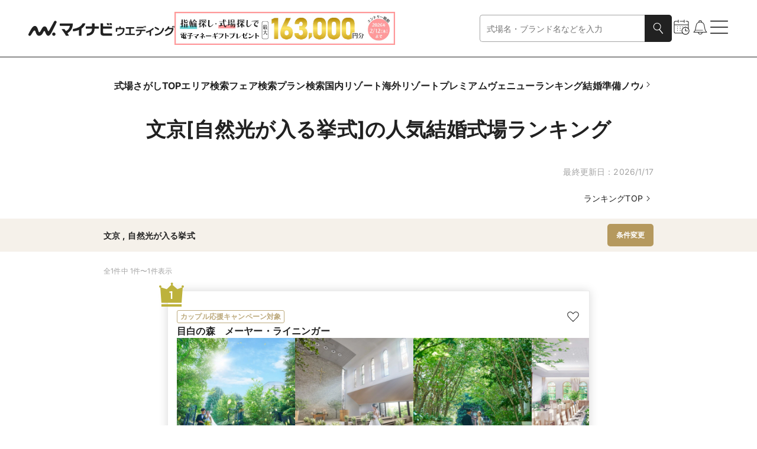

--- FILE ---
content_type: text/javascript; charset=utf-8
request_url: https://wedding.mynavi.jp/_astro/WeddingRankingAreaFilteringPanel.DARphImz.js
body_size: 1130
content:
import{j as o}from"./jsx-runtime.D3GSbgeI.js";import{r as e}from"./index.DWfrCIBl.js";import{W as n}from"./index.B1MCxqGv.js";import{M as a}from"./index.PBX9vEvr.js";import{S as s}from"./index.C8sNegVz.js";import"./index.yBjzXJbu.js";import"./_commonjsHelpers.gnU0ypJ3.js";import"./zod.B945MBBJ.js";import"./index.esm.BytPpePZ.js";import"./index.d90d6798.Cy2BWN7_.js";import"./index.CTBiN-uq.js";import"./index.8e580df0.RJbb6qqm.js";import"./index.B5CwDQF_.js";import"./clsx.B-dksMZM.js";import"./index.5217cbea.DM353sUO.js";import"./index.5CW5Wd22.js";import"./color.rbWX3lJ4.js";import"./text.ChrHgAWR.js";import"./index.2aed6015.D8fn7oqb.js";import"./ModalHelpChip.BlEwfZyy.js";import"./index.NQIwNKhw.js";import"./__vite-browser-external.iPiQFXCF.js";import"./index.a1eb89e7.BYWAcEhJ.js";import"./useObserverGtmLoadEvent.8KDD2RGo.js";import"./gtm.DfdTE6vk.js";import"./index.1b44d02f.DSkIzPGf.js";import"./index.D7qLv33X.js";import"./index.aab7f925.CTVBZyZS.js";import"./index.232605b4.CkmZTAch.js";import"./index.Dv_BXaQK.js";import"./index.8d7a0008.B7ve6jmI.js";import"./index.BfXbG2Sa.js";import"./index.cc360ed1.CTAdbIlQ.js";import"./index.X6nO60bZ.js";import"./index.4251873b.CZTfke8b.js";import"./index.DthCnBbu.js";import"./index.36c381bc.C4P9hZ9b.js";import"./apiParameter.DvhvY9-v.js";import"./url.Bgigx_O7.js";import"./useAppSWR.DGFSttGi.js";import"./index.gTwP8k8z.js";import"./index.QuiBcP4x.js";import"./area.B4Nwhabn.js";import"./label.MAYcxhO7.js";import"./url.BDXg5I-z.js";import"./trackingId.CfL3y1hQ.js";import"./preload-helper.BlTxHScW.js";import"./index.DsvlgJMX.js";import"./index.KqMXKjf4.js";import"./index.9a566660.e0a77Spi.js";import"./useClientOnly.CWOT9qFJ.js";import"./index.c7ac5f7d.CE2hYn4t.js";const ao=({searchItemList:i,...r})=>{const[t,m]=e.useState(!1),p=()=>{m(!t)};return o.jsxs("div",{children:[o.jsx(s,{buttonColor:"WeddingBeige",onClick:p,searchItemList:i}),o.jsx(a,{displayType:"fullScreenNoPadding",isOpen:t,onClose:p,children:o.jsx(n,{...r})})]})};export{ao as WeddingRankingAreaFilteringPanel};

--- FILE ---
content_type: text/javascript; charset=utf-8
request_url: https://wedding.mynavi.jp/_astro/CarouselThisWeekFairRecommend.CFMM7WNi.js
body_size: 1798
content:
import{j as r}from"./jsx-runtime.D3GSbgeI.js";import{C as h}from"./index.v2uHOodW.js";import{s as u}from"./index.8cb0d11e.BjG6MkzB.js";import{C as m}from"./index.vGhYB_YR.js";import{G as p}from"./index.BRkv36ZR.js";import{h as e}from"./text.ChrHgAWR.js";import"./index.yBjzXJbu.js";import"./clsx.B-dksMZM.js";import"./index.DWfrCIBl.js";import"./_commonjsHelpers.gnU0ypJ3.js";import"./index.NQIwNKhw.js";import"./__vite-browser-external.iPiQFXCF.js";import"./index.a1eb89e7.BYWAcEhJ.js";import"./useObserverGtmLoadEvent.8KDD2RGo.js";import"./gtm.DfdTE6vk.js";import"./index.1b44d02f.DSkIzPGf.js";import"./index.T3zQNngb.js";import"./index.gTwP8k8z.js";import"./url.Bgigx_O7.js";import"./index.3acf088b.lQ1iZv2l.js";import"./index.5CW5Wd22.js";import"./color.rbWX3lJ4.js";import"./index.2aed6015.D8fn7oqb.js";import"./index.CypgUkPu.js";import"./index.D7qLv33X.js";import"./index.aab7f925.CTVBZyZS.js";import"./index.PBX9vEvr.js";import"./index.DsvlgJMX.js";import"./index.KqMXKjf4.js";import"./index.9a566660.e0a77Spi.js";import"./useClientOnly.CWOT9qFJ.js";import"./index.47c3e1e8.ChczdKh8.js";import"./localStorage.ciWy2Rdo.js";import"./token.5ff5MGpc.js";import"./useAppSWR.DGFSttGi.js";import"./index.I6BEuitb.js";import"./trackingId.CfL3y1hQ.js";import"./preload-helper.BlTxHScW.js";import"./url.BDXg5I-z.js";import"./localStorage.B_0QVxKT.js";import"./index.-pk0sFM4.js";import"./index.be4e4557.BdCwXv6N.js";import"./index.2b6bf945.DFG-oD4i.js";import"./index.C50lggif.js";import"./useEmblaScrollFlags.CFpVTIQM.js";import"./index.f6784e2f.BCovo3BU.js";import"./index.DgH3f_a0.js";import"./index.9205ca82.DE94dbC6.js";import"./image.DJI7xg-O.js";import"./index.B-Z4Dp7F.js";import"./index.d4c03f1b.CTql0rW7.js";import"./index.Cr-IKSCV.js";import"./index.46fc0dcc.DOm5dNzL.js";import"./wedding.3ebF_jiH.js";import"./weddingInfo.D8hzMxTe.js";import"./index.c9741799.BQLkz5O5.js";import"./index.BiZRVJhO.js";import"./index.7b60ba30.BN1M9A0s.js";import"./time.BoGoAUrO.js";import"./index.CWlrpW5G.js";import"./index.2dddabc1.DcsfelpO.js";import"./index.DwWwUrrv.js";import"./index.26b23ada.DuJ5wt6y.js";import"./index.Bc3_tV_Y.js";import"./index.e7015973.D41bx-6T.js";import"./index.DkRfArBD.js";import"./index.7d28d5c7.DZgxkgnn.js";import"./ModalHelpChip.BlEwfZyy.js";import"./index.232605b4.CkmZTAch.js";import"./index.CysEuLKh.js";import"./index.df0404ba.DkV-MqTv.js";import"./index.DI--H9aJ.js";import"./index.840caeea.B9vOMrMK.js";import"./index.729aecb0.C2i0BYQa.js";const c=10,Er=({cardWeddingFairPropsList:i,fairListHref:s,isAbroad:o,isTop:t=!1,gridRowCount:d})=>{const n=i.filter((i=>e(i.weddingFairList))).slice(0,c).map((i=>r.jsx("div",{className:u.cardWeddingFair,children:r.jsx(h,{type:"carouselItem",...i,shouldShowWeddingImageByCarouselOnSp:!0})},i.weddingFairList[0]?.fairId)));if(!e(n))return null;const j={carouselProps:{shouldShowSlideButton:!0,shouldLoop:t,align:"center",elementList:n,hasDropShadowCard:!0,gridRowCount:d},headingAlign:"left",headingProps:{type:"h3WithBar",text:o?"イチオシのフェア":"今週のイチオシフェア",tag:"h3"},link:{text:"開催中のフェア一覧",href:s},headingMaxWidth:960};return r.jsxs(r.Fragment,{children:[r.jsx(p,{children:r.jsx(m,{...j,carouselProps:{...j.carouselProps,itemGap:8}})}),r.jsx(p,{isPC:!0,children:r.jsx(m,{...j,carouselProps:{...j.carouselProps,itemsPerSlide:3}})})]})};export{Er as CarouselThisWeekFairRecommend};

--- FILE ---
content_type: text/javascript; charset=utf-8
request_url: https://wedding.mynavi.jp/_astro/index.2dddabc1.DcsfelpO.js
body_size: 854
content:
const e="_cardImageWithTitle_198fh_67",t="_Rectangle_198fh_71",_="_SquareSmall_198fh_80",a="_SquareSmallMedium_198fh_90",c="_SquareMedium_198fh_99",m="_SquareBig_198fh_108",S="_SquareSmallPc_198fh_118",i="_cardImage_198fh_67",l="_textStyle_198fh_134",r="_SpOmitOne_198fh_162",n="_SpOmitTwo_198fh_168",o="_SpOmitThree_198fh_174",h="_PcOmitOne_198fh_181",s="_PcOmitTwo_198fh_189",O="_PcOmitThree_198fh_197",u="_descriptionStyle_198fh_205",f="_Small_198fh_213",d={cardImageWithTitle:e,Rectangle:t,SquareSmall:_,SquareSmallMedium:a,SquareMedium:c,SquareBig:m,SquareSmallPc:S,cardImage:i,textStyle:l,SpOmitOne:r,SpOmitTwo:n,SpOmitThree:o,PcOmitOne:h,PcOmitTwo:s,PcOmitThree:O,descriptionStyle:u,Small:f};export{d as s};